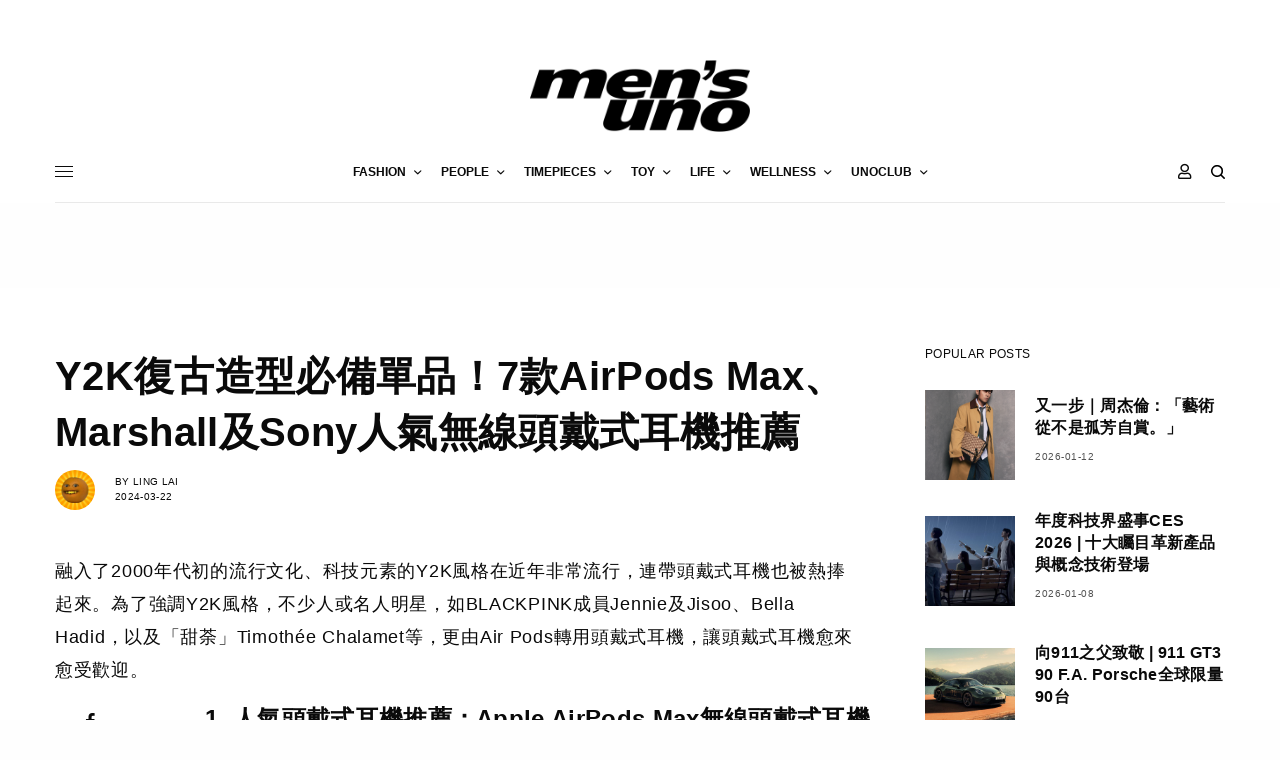

--- FILE ---
content_type: text/html; charset=utf-8
request_url: https://www.google.com/recaptcha/api2/aframe
body_size: 258
content:
<!DOCTYPE HTML><html><head><meta http-equiv="content-type" content="text/html; charset=UTF-8"></head><body><script nonce="tvILczwdiutlSP3-3AY32A">/** Anti-fraud and anti-abuse applications only. See google.com/recaptcha */ try{var clients={'sodar':'https://pagead2.googlesyndication.com/pagead/sodar?'};window.addEventListener("message",function(a){try{if(a.source===window.parent){var b=JSON.parse(a.data);var c=clients[b['id']];if(c){var d=document.createElement('img');d.src=c+b['params']+'&rc='+(localStorage.getItem("rc::a")?sessionStorage.getItem("rc::b"):"");window.document.body.appendChild(d);sessionStorage.setItem("rc::e",parseInt(sessionStorage.getItem("rc::e")||0)+1);localStorage.setItem("rc::h",'1768458944877');}}}catch(b){}});window.parent.postMessage("_grecaptcha_ready", "*");}catch(b){}</script></body></html>

--- FILE ---
content_type: application/javascript
request_url: https://mensuno.hk/wp-content/plugins/advanced-iframe/js/ai.min.js?ver=155923
body_size: 18225
content:
/** Advanced iframe free/pro functions v. Created: 2024-08-29 08:17:03 */
/**
 *  Advanced iframe pro functions v2021.6
*/
/* jslint devel: true, unused: false */
/* globals ai_show_id_only:false, aiIsIe8: false, aiChangeUrl: false, aiResizeIframeHeightId: false, aiShowIframeId: false, findAndReplaceDOMText: false, aiShowDebug: false */

var aiEnableCookie=false;
var aiId='';
var aiExtraSpace = 0;
var aiAccTime = 0;
var aiOnloadEventsCounter = 0;

var aiCallbackExists = typeof aiReadyCallbacks !== 'undefined' && aiReadyCallbacks instanceof Array;
var aiReadyCallbacks = aiCallbackExists ? aiReadyCallbacks : [];


/**
* The debug messages are enabled if you enable the debug console.
*/
function aiDebugExtended(message) {
  if (typeof aiShowDebug !== 'undefined' && aiShowDebug) {
    if (console && console.log) {
      console.log("Advanced iframe: " + message);
    }
  }
}

/**
 *  This function resizes the iframe after loading to the height
 *  of then content of the iframe.
 *
 *  The extra space is not stored in the cookie! The height would
 *  be added every time otherwise and the iframe would grow,
 */
function aiResizeIframe(obj, resizeWidth, resizeMinHeight) {
  aiDebugExtended("aiResizeIframe");
  try {
    if (obj.contentWindow.location.href === 'about:blank') {
        return;
    }
    if (obj.contentWindow.document.body != null) {
      var oldScrollposition = jQuery(window).scrollTop();
      obj.style.marginTop = 0; 
	  obj.style.marginBottom = 0;
      obj.height = Number(resizeMinHeight); // set to 1 because otherwise the iframe does never get smaller.
      obj.style.height = Number(resizeMinHeight) + 'px';
      var newheight = aiGetIframeHeight(obj);
	  aiDebugExtended("aiResizeIframe - newheight: " + newheight);
      obj.height = newheight;
      obj.style.height = newheight + 'px';

       // set the height of the zoom div
      if (jQuery('#ai-zoom-div-' + obj.id).length !== 0) {
         var zoom = window['zoom_' + obj.id];
         jQuery('#ai-zoom-div-' + obj.id).css('height', newheight * zoom);
      }

      if (aiEnableCookie && aiExtraSpace === 0 ) {
          aiWriteCookie(newheight);
      }
      var hash = aiGetIframeHash(obj.contentWindow.location.href);
      if (hash !== -1) {
		  var iframeId = '#'+ obj.id;
          try {
              var hashposition = jQuery(iframeId).contents().find('#'+ hash);
              if (hashposition.length !== 0) {
                var hashpositionTop = hashposition.offset().top;
                oldScrollposition = Math.round(jQuery(iframeId).offset().top + hashpositionTop);
              }
          } catch(e) {
              // in case of an invalid hash it is ignored. 
          }
      }
	  setTimeout(function() {
           jQuery("html,body").scrollTop(oldScrollposition);
      }, 50);   

      if (resizeWidth === 'true') {
        var newWidth = aiGetIframeWidth(obj);
        obj.width = newWidth;
        obj.style.width = newWidth + 'px';
      }
      var fCallback = window['resizeCallback' + obj.id];
      fCallback();
      // fires the onload event again if iframes are wrapped
      if (window.frameElement != null) {
        parent.jQuery('iframe').trigger('onload');
      }
    } else {
      // body is not loaded yet - we wait 100 ms.
      setTimeout(function() { aiResizeIframe(obj, resizeWidth); },100);
    }
  } catch(e) {
    if (console && console.error) {
      console.error('Advanced iframe configuration error: You have enabled the resize of the iframe for pages on the same domain. But you use an iframe page on a different domain. You need to use the external workaround like described in the settings. Also check the next log. There the browser message for this error is displayed.');
      console.log(e);
    }
  }
}

/**
 * returns the position of a #hash in the iframe or -1 if none was found.
 */
 
function aiGetIframeHash(url) {
    var hash = url.split('#')[1];
    return (hash) ? hash : '-1';
}

/**
 *  Get the iframe height
 */
function aiGetIframeHeight(obj) {
      var bodyHeight = Math.max(obj.contentWindow.document.body.scrollHeight,
       obj.contentWindow.document.body.offsetHeight,
       obj.contentWindow.document.documentElement.scrollHeight,
       obj.contentWindow.document.documentElement.offsetHeight);
       var newheight = bodyHeight + aiExtraSpace;
       return newheight;
}

/**
 *  Get the iframe width
 */
function aiGetIframeWidth(obj) {
    var oldWidth =  obj.width;
    obj.width = 1; // set to 1 because otherwise I don't get the minimum width
    obj.style.width = '1px';
    var bodyWidth = Math.max(obj.contentWindow.document.body.scrollWidth,
          obj.contentWindow.document.body.offsetWidth,
          obj.contentWindow.document.documentElement.scrollWidth,
          obj.contentWindow.document.documentElement.offsetWidth);
    if (bodyWidth !== 1) { // avoid that fully responsive sites do not get displayed at all.
      obj.width = bodyWidth;
      obj.style.width = bodyWidth + 'px';
    } else {
      obj.width = oldWidth;
      obj.style.width = oldWidth + 'px';
    }
    return bodyWidth;
}

/**
 *  Get the current width of the iframe inside the parent.
 */
function aiGetParentIframeWidth(obj) {
    if (obj != null && jQuery('#' + obj.id).length !== 0) {
        return jQuery('#' + obj.id).width();
    } else {
        return -1;
    }
}


/**
 *  Resizes an iframe to a given height.
 *  this is used for xss enabled iframes.
 *  Please read the documentation!
 */
function aiResizeIframeHeightById(id, nHeight) {
  aiDebugExtended("aiResizeIframeHeightById - id: " + id + ", nHeight: " + nHeight);
  try {
    var fCallback = window['resizeCallback' + id];
    fCallback();
    var height = parseInt(nHeight,10) + aiExtraSpace;
    var iframe = document.getElementById(id);
	var oldScrollposition = jQuery(document).scrollTop();
    iframe.height = height;
    iframe.style.height = height + 'px';
    jQuery("html,body").scrollTop(oldScrollposition); 
    if (aiEnableCookie && aiExtraSpace === 0) {
      aiWriteCookie(height);
    }
    // send the new height to the parent if it is a wrapped call
    var parentResizeCall = window['aiExecuteWorkaround_' + id];
    if (parentResizeCall != null) {
      parentResizeCall();
    }
  }  catch(e) {
    if (console && console.error) {
      console.error('Advanced iframe configuration error: The id of the parent and the external workaround are different! Check your settings.');
      console.log(e);
    }
  }
}


/**
 * Scrolls the parent window to the top.
 * This is e.g. wanted when you have a link in the iframe and you want that the
 * page starts at the top and not that only the iframe changes.
 *
 * Sometimes are 2 onload events after another. To prevent that this causes 
 * a jump to the top a delay of 1 sec is used for the increase of the counter.
 */
function aiScrollToTop(id, position) {
   aiDebugExtended("aiScrollToTop - id: " + id + ", position: " + position);
  
  if (aiOnloadEventsCounter > 0) {
	  var posTop = 0;
	  if (position === 'iframe') {
		posTop = jQuery('#' + id).offset().top;
	  }
	  setTimeout(function() {
		 aiDebugExtended("aiScrollToTop - posTop: " + posTop);   
		window.scrollTo(0, posTop);
	  }, 100);   
  }
  setTimeout(function() {
    aiOnloadEventsCounter++;
  }, 1000);  
}

/**
 * Writes the last height to the cookie.
 */
function aiWriteCookie(height) {
  var cookieName = 'ai-last-height';
  if (aiId !== '') {
    cookieName =  cookieName + '-' + aiId ;
  }
  var cookieStr = cookieName + '=' + height;
  document.cookie=cookieStr;
}

/**
 * Reads the cookie and preset the height of the iframe
 */
function aiUseCookie() {
  var cookieName = 'ai-last-height';
  if (aiId !== '') {
    cookieName = cookieName + '-' + aiId ;
  }
  var allcookies = document.cookie;
  // Get all the cookies pairs in an array
  var cookiearray  = allcookies.split(';');
  // Now take key value pair out of this array
  for (var i = 0; i < cookiearray.length; i++) {
    var name = cookiearray[i].split('=')[0];
    var value = cookiearray[i].split('=')[1];
    // cookie does exist and has a numeric value
    if (name === cookieName && value !== null && aiIsNumeric(value)) {
       var iframe = document.getElementById(aiId);
       iframe.height = parseInt(value,10);
       iframe.style.height = value + 'px';
    }
  }
}

/**
 *  check if we have a numeric input
 */
function aiIsNumeric(input){
    return !isNaN(input);
}

/**
* Disable the additional_height input field
*/
function aiDisableHeight() {
  jQuery('#additional_height').attr('readonly','readonly');
  jQuery('#additional_height').val('0');
}

/**
* Enable the additional_height input field
*/
function aiEnableHeight() {
  jQuery('#additional_height').removeAttr('readonly');
}

/**
 * Removes all elements from an iframe except the given one
 *
 * @param iframeId id of the iframe
 * @param showElement the id, class (jQuery syntax) of the element that should be displayed.
 */
function aiShowElementOnly( iframeId, showElement ) {
  aiDebugExtended("aiShowElementOnly");
  try {
    var iframe = jQuery(iframeId).contents().find('body');
    var selectedBox = iframe.find(showElement).clone(true,true);
    iframe.find('*').not(jQuery('script')).remove();
    iframe.prepend(selectedBox);
  }  catch(e) {
    if (console && console.error) {
      console.error('Advanced iframe configuration error: You have enabled to show only one element of the iframe for pages on the same domain. But you use an iframe page on a different domain. You need to use the pro version of the external workaround like described in the settings. Also check the next log. There the browser message for this error is displayed.');
      console.log(e);
    }
  }
}

function aiCheckIfValidTarget(evt, elements) {
  var targ;
  if (!evt) {
    evt = window.event;
  }
  if (evt.target) {
    targ = evt.target;
  } else if (evt.srcElement) {
    targ = evt.srcElement;
  }
  if (targ.nodeType === 3) {
    targ = targ.parentNode;
  }

  var parts = elements.split(',');
  // check each part if we have a match...
  for (var i=0; i< parts.length; ++i) {
    var selectorArray = parts[i].split(':');
    if (selectorArray[0].toLowerCase() === targ.nodeName.toLowerCase()) {
      if (selectorArray.length > 1) {
           if (targ.id.toLowerCase().indexOf(selectorArray[1].toLowerCase()) !== -1) {
               return true;
           }
      } else {
        return true;
      }
    }
  }
  return false;
}

function aiOpenSelectorWindow (url) {
   aiDebugExtended("aiOpenSelectorWindow");
   var localWidth =  jQuery('#width').val();
   var localHeight = jQuery('#ai-height-0').val();

   if (localWidth.indexOf('%') >= 0 || Number(localWidth) < 900) {
       localWidth = 900;
   }
   localWidth = Number(localWidth) + 40;
   if ( localWidth > (screen.width)) {
       localWidth = screen.width;
   }
   if (localHeight.indexOf('%') >= 0) {
       localHeight = screen.height;
   } else {
        localHeight =  Number(localHeight) + 480;
   }
   if ( localHeight > (screen.height-50)) {
       localHeight = screen.height-50;
   }
   var options = 'width='+localWidth+',height='+localHeight+',left=0,top=0,resizable=1,scrollbars=1';
   var popup_window = window.open(url, '', options);
   popup_window.focus();
}

function aiDisableAiResizeOptions(value) {
  jQuery('#onload_resize_delay').prop('readonly',value);
  jQuery('input[id=store_height_in_cookie1]:radio, input[id=store_height_in_cookie2]:radio').attr('disabled',value);
  jQuery('#additional_height').prop('readonly', value);
  jQuery('input[id=onload_resize_width1]:radio, input[id=onload_resize_width2]:radio').attr('disabled',value);
  jQuery('#resize_on_click').prop('readonly', value);
  jQuery('#resize_on_click_elements').prop('readonly', value);
  jQuery('#resize_on_ajax').prop('readonly', value);
  jQuery('input[id=resize_on_ajax_jquery1]:radio, input[id=resize_on_ajax_jquery2]:radio').attr('disabled',value);
  
  var selector = '#onload_resize_delay, #store_height_in_cookie1, #additional_height, #onload_resize_width1, ';
  selector += '#resize_on_click, #resize_on_click_elements, #resize_on_ajax, #resize_on_ajax_jquery1';
  aiDisableTextSection(value, selector);
}

function aiDisablePartOfIframeOptions(value) {
  jQuery('#show_part_of_iframe_x').prop('readonly',value);
  jQuery('#show_part_of_iframe_y').prop('readonly',value);
  jQuery('#show_part_of_iframe_height').prop('readonly',value);
  jQuery('#show_part_of_iframe_width').prop('readonly',value);
  jQuery('input[id=show_part_of_iframe_allow_scrollbar_horizontal1]:radio, input[id=show_part_of_iframe_allow_scrollbar_horizontal2]:radio').attr('disabled',value);
  jQuery('input[id=show_part_of_iframe_allow_scrollbar_vertical1]:radio, input[id=show_part_of_iframe_allow_scrollbar_vertical2]:radio').attr('disabled',value);
  jQuery('#show_part_of_iframe_next_viewports').prop('readonly',value);
  jQuery('input[id=show_part_of_iframe_next_viewports_loop1]:radio, input[id=show_part_of_iframe_next_viewports_loop2]:radio').attr('disabled',value);
  jQuery('#show_part_of_iframe_new_window').prop('readonly',value);
  jQuery('#show_part_of_iframe_new_url').prop('readonly',value);
  jQuery('input[id=show_part_of_iframe_next_viewports_hide1]:radio, input[id=show_part_of_iframe_next_viewports_hide2]:radio').attr('disabled',value);
  jQuery('#show_part_of_iframe_style').prop('readonly',value);
  jQuery('input[id=show_part_of_iframe_zoom1]:radio, input[id=show_part_of_iframe_zoom2]:radio, input[id=show_part_of_iframe_zoom3]:radio').attr('disabled',value);
  jQuery('.media-query-input').prop('readonly',value);
 
 
  var selector = '#show_part_of_iframe_x, #show_part_of_iframe_y, #show_part_of_iframe_height, #show_part_of_iframe_width, ';
  selector += '#show_part_of_iframe_allow_scrollbar_horizontal1, #show_part_of_iframe_next_viewports, #show_part_of_iframe_next_viewports_loop1, ';
  selector += '#show_part_of_iframe_new_window, #show_part_of_iframe_new_url, #show_part_of_iframe_next_viewports_hide1, #show_part_of_iframe_style, ';
  selector += '#show_part_of_iframe_zoom1, #show_part_of_iframe_allow_scrollbar_vertical1, #add-media-query-show_part_of_iframe_media_query';
  aiDisableTextSection(value, selector);
  
  if (value) {
      jQuery('#add-media-query-show_part_of_iframe_media_query').hide();
	  jQuery('.ai-delete').hide();
  } else {
	  jQuery('#add-media-query-show_part_of_iframe_media_query').show();
	  jQuery('.ai-delete').show();
  }
  
}

function aiDisableLazyLoadOptions(value) {
  jQuery('#enable_lazy_load_threshold').prop('readonly', value);
  jQuery('#enable_lazy_load_fadetime').prop('readonly', value);
  jQuery('input[id=enable_lazy_load_reserve_space1]:radio, input[id=enable_lazy_load_reserve_space2]:radio').attr('disabled',value);
  jQuery('input[id=enable_lazy_load_manual1]:radio, input[id=enable_lazy_load_manual2]:radio, input[id=enable_lazy_load_manual3]:radio').attr('disabled',value);
   
  var selector = '#enable_lazy_load_threshold, #enable_lazy_load_fadetime, #enable_lazy_load_reserve_space1, #enable_lazy_load_manual1';
  aiDisableTextSection(value, selector);
  }

function aiDisableIframeAsLayerOptions(value) {
  jQuery('input[id=show_iframe_as_layer_full]:radio').attr('disabled',value);
  jQuery('#show_iframe_as_layer_header_file').prop('readonly', value);
  jQuery('#show_iframe_as_layer_header_height').prop('readonly', value);
  jQuery('#show_iframe_as_layer_autoclick_delay').prop('readonly', value);
  jQuery('#show_iframe_as_layer_autoclick_hide_time').prop('readonly', value);
  jQuery('input[id=show_iframe_as_layer_header_position1]:radio, input[id=show_iframe_as_layer_header_position2]:radio').attr('disabled',value);
  jQuery('input[id=show_iframe_as_layer_full1]:radio, input[id=show_iframe_as_layer_full2]:radio, input[id=show_iframe_as_layer_full3]:radio').attr('disabled',value);
  jQuery('input[id=show_iframe_as_layer_keep_content1]:radio, input[id=show_iframe_as_layer_keep_content2]:radio').attr('disabled',value);

  var selector = '#show_iframe_as_layer_full, #show_iframe_as_layer_header_file, #show_iframe_as_layer_header_height, ';
  selector += '#show_iframe_as_layer_header_position1, #show_iframe_as_layer_full1, #show_iframe_as_layer_keep_content1, ';
  selector += '#show_iframe_as_layer_autoclick_delay, #show_iframe_as_layer_autoclick_hide_time';
    
  aiDisableTextSection(value, selector);
 
}

function aiDisableAddParamOptions(value) {
	jQuery('input[id=add_iframe_url_as_param_direct1]:radio, input[id=add_iframe_url_as_param_direct2]:radio').attr('disabled',value);
	jQuery('#add_iframe_url_as_param_prefix').prop('readonly',value);
    var selector = '#add_iframe_url_as_param_prefix, #add_iframe_url_as_param_direct1';
    aiDisableTextSection(value, selector);
}

function aiDisableTextSection(value, selector) {
	if (value) {
        jQuery(selector).closest('tr').addClass('disabled');
    } else {
	    jQuery(selector).closest('tr').removeClass('disabled');
    }
}

var aiInstance;

/**
 *  This function initializes all checks that are done by Javascript
 *  on the admin page like enabling disabling fields...
 */
function aiInitAdminConfiguration(isPro, acc_type) {
    // enable checkbox of onload_resize_delay and if resize is set to true external workaround is set to false
    if (jQuery('input[type=radio][name=onload_resize]:checked').val() === 'false') {
        aiDisableAiResizeOptions(true);
    }
    jQuery('input[type=radio][name=onload_resize]').click( function(){
    if (jQuery(this).val() === 'true') {
           jQuery('input:radio[name=enable_external_height_workaround]')[1].checked = true; // set to external!
           aiDisableAiResizeOptions(false);
        } else {
           jQuery('#onload_resize_delay').val('');
           aiDisableAiResizeOptions(true);

        }
    });

    // if external workaround is set to to true resize on load is set to false and the
    // onload_resize_delay is made readonly
    jQuery('input[type=radio][name=enable_external_height_workaround]').click( function(){
    if (jQuery(this).val() === 'true') {
           jQuery('input:radio[name=onload_resize]')[1].checked = true;
           jQuery('#onload_resize_delay').val('');
           aiDisableAiResizeOptions(true);
        }
    });

    // Show only a part of the iframe enable/disable
     if (jQuery('input[type=radio][name=show_part_of_iframe]:checked').val() === 'false') {
        aiDisablePartOfIframeOptions(true);
     }
      jQuery('input[type=radio][name=show_part_of_iframe]').click( function(){
    if (jQuery(this).val() === 'false') {
          aiDisablePartOfIframeOptions(true);
        } else {
          aiDisablePartOfIframeOptions(false);
        }
    });

    // show_iframe_as_layer enable/disable
     if (jQuery('input[type=radio][name=show_iframe_as_layer]:checked').val() === 'false') {
        aiDisableIframeAsLayerOptions(true);
     }
      jQuery('input[type=radio][name=show_iframe_as_layer]').click( function(){
    if (jQuery(this).val() === 'false') {
          aiDisableIframeAsLayerOptions(true);
        } else {
          aiDisableIframeAsLayerOptions(false);
        }
    });

    // if expert mode
    if (jQuery('input[type=radio][name=expert_mode]:checked').val() === 'true') {
      jQuery('.description').css('display','none');
      jQuery('table.form-table th').css('cursor','pointer');
      jQuery('table.form-table th').css('padding-top','8px').css('padding-bottom','2px');
      jQuery('table.form-table td').css('padding-top','5px').css('padding-bottom','5px');
      jQuery('table.form-table th').click(function() {
           jQuery('.description').css('display','none');
           jQuery('.description', jQuery(this).parent()).css('display','block');
        });
    }
    jQuery('input[type=radio][name=expert_mode]').click( function(){
      if (jQuery(this).val() === 'false') {
        jQuery('.description').css('display','block');
        jQuery('table.form-table th').css('cursor','auto');
        jQuery('table.form-table th').off('click');
        jQuery('table.form-table th').css('padding-top','20px').css('padding-bottom','20px');
        jQuery('table.form-table td').css('padding-top','15px').css('padding-bottom','15px');
      } else {
        jQuery('.description').css('display','none');
        jQuery('table.form-table th').css('cursor','pointer');
        jQuery('table.form-table th').css('padding-top','8px').css('padding-bottom','2px');
        jQuery('table.form-table td').css('padding-top','5px').css('padding-bottom','5px');
        jQuery('table.form-table th').click(function() {
           jQuery('.description').css('display','none');
           jQuery('.description', jQuery(this).parent()).css('display','block');
        });
      }
    });


     jQuery('#accordion').find('h1').click(function(){
         jQuery(this).next().slideToggle(aiAccTime);
     }).next().hide();

     jQuery('#accordion').find('a').click(function(){
         var hash = jQuery(this).prop('hash');
         var hash_only = '#h1-' + hash.substring(1);
         jQuery(hash_only).next().show();
         location.hash = hash_only;
     });

    // lazy load
    if (jQuery('input[type=radio][name=enable_lazy_load_manual]:checked').val() === 'false') {
        jQuery('#enable_lazy_load_manual_element').prop('readonly',true);
    }

    jQuery('input[type=radio][name=enable_lazy_load_manual]').click( function(){
    if (jQuery(this).val() === 'false' || jQuery(this).val() === 'auto') {
           jQuery('#enable_lazy_load_manual_element').prop('readonly',true);
        } else {
           jQuery('#enable_lazy_load_manual_element').prop('readonly',false);
        }
    });
	
	// add_iframe_url_as_param
	if (jQuery('input[type=radio][name=add_iframe_url_as_param]:checked').val() === 'false') {
        aiDisableAddParamOptions(true);
    }
	jQuery('input[type=radio][name=add_iframe_url_as_param]').click( function(){
        aiDisableAddParamOptions(jQuery(this).val() === 'false');
    });
	
    if (jQuery('input[type=radio][name=enable_lazy_load]:checked').val() === 'false') {
        aiDisableLazyLoadOptions(true);
        jQuery('#enable_lazy_load_manual_element').prop('readonly',true);
    }

    jQuery('input[type=radio][name=enable_lazy_load]').click( function(){
    if (jQuery(this).val() === 'false') {
           aiDisableLazyLoadOptions(true);
           jQuery('#enable_lazy_load_manual_element').prop('readonly',true);
        } else {
           aiDisableLazyLoadOptions(false);
           if (jQuery('input[type=radio][name=enable_lazy_load_manual]:checked').val() === 'false' ||
               jQuery('input[type=radio][name=enable_lazy_load_manual]:checked').val() === 'auto' ) {
             jQuery('#enable_lazy_load_manual_element').prop('readonly',true);
           } else {
             jQuery('#enable_lazy_load_manual_element').prop('readonly', false);
           }
        }
    });

    jQuery('.confirmation').on('click', function () {
        return confirm('Are you sure? Selecting OK will set all settings to the default.');
    });

     jQuery('a.post').click(function(e) {
          e.stopPropagation();
          e.preventDefault();
          var href = this.href;
          var parts = href.split('?');
          var url = parts[0];
          var params = parts[1].split('&');
          var pp, inputs = '';
          url += '?' + params[0];
          for(var i = 1, n = params.length; i < n; i++) {
              pp = params[i].split('=');
              inputs += '<input type="hidden" name="' + pp[0] + '" value="' + pp[1] + '" />';
          }
          jQuery('body').append('<form action="'+url+'" method="post" id="poster">'+inputs+'</form>');
          jQuery('#poster').submit();
      });

      jQuery('.ai-input-search').keyup(function(e) {
           var searchTerm = jQuery('input.ai-input-search').val().toLowerCase();
           aiSettingsSearch(searchTerm, acc_type);
      });
       jQuery('.ai-input-search').on('click', function(e) {
           setTimeout(function() {
           var searchTerm = jQuery('input.ai-input-search').val().toLowerCase();
           aiSettingsSearch(searchTerm, acc_type);
           }, 100);
      });

      jQuery(document).on( 'click', '.nav-tab-wrapper a', function() {
        var current_tab = jQuery(this).attr('id');
        jQuery('section').hide();
        jQuery('section.' + current_tab ).show();
        jQuery('#current_tab').val(current_tab.substr(4,1));
        jQuery('.nav-tab').removeClass('nav-tab-active');
        jQuery(this).addClass('nav-tab-active');
        jQuery(this).blur();
		
        return false;
      });

      // set the links between tabs and open the right one at the right section.
        jQuery(document).on( 'click', 'a#external-workaround-link', function() {
          jQuery('.external-workaround').click();
          location.hash = 'tab_3';
		  // no flash
		  aiShowHeader('tab_3');
          return false;
        });
        jQuery(document).on( 'click', 'a#resize-same-link', function() {
          jQuery('.advanced-settings-tab').click();
		  jQuery('#id-advanced-resize').removeClass('closed');
          location.hash = 'id-advanced-resize';
		  // no flash
          aiShowHeader('id-advanced-resize');  
          return false;
        });
         jQuery(document).on( 'click', 'a.jquery-help-link', function() {
          jQuery('.help-tab').click();
		  jQuery('#id-help-jquery').removeClass('closed');
          jQuery('#jquery-help').show();
          location.hash = 'id-help-jquery';
		  // no flash
		  aiShowHeader('id-help-jquery');
		  return false;
        });
        jQuery(document).on( 'click', 'a#browser-detection-link', function() {
          jQuery('.help-tab').click();
		  jQuery('#id-help-browser').removeClass('closed');
          jQuery('#browser-help').show();
          location.hash = 'id-help-browser';
		  // no flash
          aiShowHeader('id-help-browser');
          return false;
        });
        jQuery(document).on( 'click', 'a.howto-id-link', function() {
          jQuery('.help-tab').click();
		  jQuery('#id-help-id').removeClass('closed');
          location.hash = 'id-help-id';
		  // no flash
          aiShowHeader('id-help-id');
          return false;
        });
        jQuery(document).on( 'click', '.modifycontent-link', function() {
          jQuery('.advanced-settings-tab').click();
		  jQuery('#id-advanced-modify-iframe').removeClass('closed');
          location.hash = 'id-advanced-modify-iframe';
           aiShowHeader('id-advanced-modify-iframe', 'tr-' + jQuery(this).data('detail'));   
          return false;
        });
		
        jQuery(document).on( 'click', '.id-modify-css-iframe-link', function() {
          jQuery('.advanced-settings-tab').click();
		  jQuery('#id-advanced-modify-iframe').removeClass('closed');
          location.hash = 'id-modify-css-iframe';
           aiShowHeader('id-advanced-modify-iframe', 'tr-' + jQuery(this).data('detail'));   
          return false;
        });
		
		 jQuery(document).on( 'click', '.modify-target', function() {
          jQuery('.advanced-settings-tab').click();
		  jQuery('#id-advanced-modify-iframe').removeClass('closed');
          location.hash = 'id-modify-target';
          aiShowHeader('id-advanced-modify-iframe', 'tr-' + jQuery(this).data('detail'));  
          return false;
        });

         jQuery(document).on( 'click', 'a.link-external-domain', function() {     
          jQuery('#id-external-different').removeClass('closed');
		  location.hash = '#id-external-different';
		  // no flash - 'id-external-different'
		  aiShowHeader('id-external-different');
          return false;
        });
		jQuery(document).on( 'click', 'a.link-id-external-ai-config-post', function() {
          jQuery('#id-external-ai-config-post').removeClass('closed');
		  location.hash = '#id-external-ai-config-post';  
		  aiShowHeader('id-external-ai-config-post', 'tr-use_post_message');
          return false;
        });
		jQuery(document).on( 'click', 'a.link-id-external-ai-overview', function() {
          jQuery('#id-external-ai-overview').removeClass('closed');
		  location.hash = '#id-external-ai-overview';
		  aiShowHeader('id-external-ai-overview', 'id-external-ai-overview');
          return false;
        });
		jQuery(document).on( 'click', 'a.post-message-help-link', function() {
          jQuery('.help-tab').click();
          jQuery('#id-help-communication').removeClass('closed');
		  location.hash = '#id-help-communication';
          aiShowHeader('id-help-communication','id-help-communication');
          return false;
        });
		
		jQuery(document).on( 'click', 'a.enable-admin', function() {
          jQuery('.options-tab').click();
		  jQuery('#id-options-display').removeClass('closed');
          location.hash = '#id-options-display';
          aiShowHeader('id-options-display', 'tr-demo');    
          return false;
        });
		
		jQuery(document).on( 'click', 'a.enter-registration', function() {
          jQuery('.options-tab').click();
		  jQuery('#id-options-display').removeClass('closed');
          location.hash = '#id-options-display';
          aiShowHeader('id-options-display', 'tr-demo');    
          return false;
        });
	
      jQuery(document).on( 'click', 'a#user-help-link', function() {
          jQuery('#user-help').css('display', 'block');
          return false;
      });
      jQuery(document).on( 'click', 'a#user-meta-link', function() {
          jQuery('#meta-help').css('display', 'block');
          return false;
      });

      jQuery(document).on( 'click', '#ai-selector-help-link', function() {
          jQuery('#ai-selector-help').slideDown(1000);
          return false;
        });

      jQuery(document).on( 'click', '.ai-selector-help-link-move', function() {
          jQuery('#ai-selector-help').show('slow');
		  location.hash = '#ai-selector-help-link';
          // no flash
		  aiShowHeader('ai-selector-help-link');   
          return false;
        });

      jQuery('#ai_form').submit(function() {
        aiSetScrollposition();
      });
			
	// Close postboxes that should be closed.
	jQuery('.if-js-closed').removeClass('if-js-closed').addClass('closed');
	// Postboxes setup.
	if (typeof postboxes !== 'undefined') {
		postboxes.add_postbox_toggles('toplevel_page_advanced-iframe');
	}
 	
	jQuery('.ai-spinner').css('display','none');
	jQuery("#" + acc_type).next().show();
	
	jQuery(document).on( 'click', '#test-pro-admin.is-permanent-closable button', function() {
	  closeInfoPermanent('test-pro-admin');
    });
	
	jQuery(document).on( 'click', '#show-registration-message.is-permanent-closable button', function() {
	  closeInfoPermanent('show-registration-message');
    });

	jQuery(document).on( 'click', '#show-version-message.is-permanent-closable button', function() {
	  closeInfoPermanent('show-version-message');
    });	
	
	
	 jQuery(document).on( 'click', '.mq-breakpoint-height a', function(evt) {
	  jQuery(this).parent().remove();
	  aiUpdateHeightHiddenField('height');
	  evt.preventDefault();
	  return false;
	});
	
    jQuery(document).on( 'click', 'a#add-media-query-height', function(evt) {
	  // count existing elements
	  var nextNr =  jQuery(".mq-breakpoint-height").length + 1; 
	  jQuery(this).parent().append('<div id="breakpoint-row-height-'+nextNr+'" class="mq-breakpoint-height">' + 
	  '<input type="text" id="ai-height-' + nextNr + '" style="width:150px;margin-top:5px;"  onblur="aiCheckHeightNumber(this, \'height\');" placeholder="Insert height"/> &nbsp;Breakpoint: ' + 
	  '<input type="text" id="ai-breakpoint-height-' +nextNr + '" style="width:130px;" onblur="aiCheckHeightNumber(this, \'height\');" placeholder="Insert breakpoint"/>' +
	  '<a id="delete-media-query-'+nextNr+'" href="#" class="delete ai-delete">Delete</a>');  	   
	  evt.preventDefault();
	  return false;
	});
	
    jQuery(document).on( 'click', '.mq-breakpoint-show_part_of_iframe_media_query a', function(evt) {
	  jQuery(this).parent().remove();
	  aiUpdateHeightHiddenFieldMediaQuery('show_part_of_iframe_media_query');
	  evt.preventDefault();
	  return false;
	});
	
    jQuery(document).on( 'click', 'a#add-media-query-show_part_of_iframe_media_query', function(evt) {
	  // count existing elements
	  var nextNr =  jQuery(".mq-breakpoint-show_part_of_iframe_media_query").length + 1; 
	  jQuery(this).parent().append('<div id="breakpoint-row-show_part_of_iframe_media_query-'+nextNr+'" class="mq-breakpoint-show_part_of_iframe_media_query">' + 
	  'x: <input type="text" id="ai-x-show_part_of_iframe_media_query-' + nextNr + '" class="media-query-input" ' +
	  ' onblur="aiCheckHeightNumberMediaQuery(this, \'show_part_of_iframe_media_query\');" placeholder="x"/>' +
	  ' &nbsp;y: <input type="text" id="ai-y-show_part_of_iframe_media_query-' + nextNr + '" class="media-query-input" ' + 
	  ' onblur="aiCheckHeightNumberMediaQuery(this, \'show_part_of_iframe_media_query\');" placeholder="y"/>'+
	  ' &nbsp;w: <input type="text" id="ai-w-show_part_of_iframe_media_query-' + nextNr + '" class="media-query-input" ' + 
	  ' onblur="aiCheckHeightNumberMediaQuery(this, \'show_part_of_iframe_media_query\');" placeholder="width"/>'+
	  ' &nbsp;h: <input type="text" id="ai-h-show_part_of_iframe_media_query-' + nextNr + '" class="media-query-input" ' + 
	  ' onblur="aiCheckHeightNumberMediaQuery(this, \'show_part_of_iframe_media_query\');" placeholder="height"/>'+
	  ' &nbsp;iframe width: <input type="text" id="ai-i-show_part_of_iframe_media_query-' + nextNr + '" class="media-query-input" style="width:100px;" ' + 
	  ' onblur="aiCheckHeightNumberMediaQuery(this, \'show_part_of_iframe_media_query\');" placeholder="iframe width"/>'+
	  ' &nbsp;Breakpoint: <input type="text" id="ai-breakpoint-show_part_of_iframe_media_query-' +nextNr + '" class="media-query-input" style="width:130px;" ' + 
	  ' onblur="aiCheckHeightNumberMediaQuery(this, \'show_part_of_iframe_media_query\');" placeholder="Insert breakpoint"/>' + 
	  '<a id="delete-media-query-show_part_of_iframe_media_query-'+nextNr+'" href="#" class="delete ai-delete">Delete</a>');  	   
	  evt.preventDefault();
	  return false;
	});		
}

function aiCheckHeightNumber(element, id) {
	aiCheckInputNumber(element);
	aiUpdateHeightHiddenField(id);
}

function aiCheckHeightNumberMediaQuery(element, id) {
	aiCheckInputNumber(element);
	aiUpdateHeightHiddenFieldMediaQuery(id);
}


function aiUpdateHeightHiddenField(id) {
	var heightDefault = jQuery('#ai-'+id+'-0').val();
	var breakpoints = [];
	jQuery('.mq-breakpoint-'+id).each(function( index ) {
      
	   var heightChild = jQuery(this).children().eq(0).val();
	   var breakpointChild = jQuery(this).children().eq(1).val();
	   
	   if (heightChild !== '' && breakpointChild !== '') { 
		  breakpoints.push({
             heightChild: heightChild,
             breakpointChild: breakpointChild
         });
       }
    });
	
	// we sort to have higher breakpoints first. Because of css cascading styles order is important
	breakpoints.sort(function(a, b) { 
	    return b.breakpointChild - a.breakpointChild; 
	});

	let output = heightDefault; 
	breakpoints.forEach(function(element) { output += ',' + element.heightChild + '|' + element.breakpointChild; });
	jQuery('#'+id).val(output);
	const newVal = jQuery('#description-'+id).html().split('Shortcode attribute: ')[0];
	jQuery('#description-'+id).html(newVal + 'Shortcode attribute: ' + id + '="' + output + '"');
	
}

function aiUpdateHeightHiddenFieldMediaQuery(id) {
	var breakpoints = [];
	jQuery('.mq-breakpoint-'+id).each(function( index ) {
      
	   var mediaX = jQuery(this).children().eq(0).val();
	   var mediaY = jQuery(this).children().eq(1).val();
	   var mediaW = jQuery(this).children().eq(2).val();
	   var mediaH = jQuery(this).children().eq(3).val(); 
	   var mediaIW = jQuery(this).children().eq(4).val(); 
	   var breakpointChild = jQuery(this).children().eq(5).val();
	   
	   if ((mediaX !== '' || mediaY !== '' || mediaW !== '' || mediaH !== '' || mediaIW !== '') &&
 	       breakpointChild !== '') { 
		   breakpoints.push({
             mediaX: mediaX,
			 mediaY: mediaY,
			 mediaW: mediaW,
			 mediaH: mediaH,
			 mediaIW: mediaIW,
             breakpointChild: breakpointChild
         });
       }
    });
	
	// we sort to have higher breakpoints first. Because of css cascading styles order is important
	breakpoints.sort(function(a, b) { 
	    return b.breakpointChild - a.breakpointChild; 
	});
	
	let output = '';
	breakpoints.forEach(function(element) { output += ',' + element.mediaX + '|' + element.mediaY + '|' + 
	element.mediaW + '|' + element.mediaH + '|' + element.mediaIW + '|' + element.breakpointChild });
	output = output.replace(/(^,)|(,$)/g, "");
	jQuery('#'+id).val(output);
	// update description
	const newVal = jQuery('#description-'+id).html().split('Shortcode attribute: ')[0];
	jQuery('#description-'+id).html(newVal + 'Shortcode attribute: ' + id + '="' + output + '"');
}

		   
function aiSettingsSearch(searchTerm, accType) {
 var found = 0;

 if (searchTerm !== '') {
   jQuery('#ai p').not('.form-table p').hide();
   jQuery('#ai ul').not('.form-table ul').hide();
   jQuery('#ai ol').not('.form-table ol').hide();
   if (accType !== 'false') {
     jQuery('#ai h1').not('.show-always').hide();
     jQuery('#ai #accordion').attr('id','acc');
     jQuery('#ai #acc > div').show();
     jQuery('#ai #spacer-div').show();
   }
   jQuery('#ai h2,#ai .icon_ai,#ai h3,#ai h4').not('.show-always').hide();
   jQuery('#ai .form-table').addClass('ai-remove-margin');
   jQuery('#ai hr, .signup_account_container, .config-file-block').hide();
   jQuery('#ai .hide-always').hide();
   jQuery('#ai .hide-search').hide();
   jQuery('#ai .postbox-container').not('.show-always').hide();
 } else {
   jQuery('#ai p').not('.form-table p').show();
   jQuery('#ai section .ai-anchor').show();
   jQuery('#ai ul').not('.form-table ul').show();
   jQuery('#ai ol').not('.form-table ol').show();
   if (accType !== 'false') {
     jQuery('#ai h1').not('.show-always').show();
     jQuery('#ai #acc').attr('id','accordion');
     jQuery('#ai #accordion > div').hide();
     jQuery('#ai #spacer-div').hide();
   }
   jQuery('#ai h2,#ai .icon_ai,#ai h3,#ai h4').not('.show-always').show();
   jQuery('#ai .form-table').removeClass('ai-remove-margin');
   jQuery('#ai hr, .signup_account_container, .config-file-block').show();
   jQuery('#ai .sub-domain-container').show();
   jQuery('#ai .hide-search').show();
   jQuery('#ai .hide-always').hide();
   jQuery('#ai .postbox-container').show();
   
   setTimeout(function() {
       jQuery('#ai .postbox-container .closed .inside').css('display', '');
   }, 5);   
   
 }

 jQuery('#ai .mark-tab-header').removeClass('mark-tab-header');

 var firstHit = '';

 // check the search.
  jQuery('#ai tr').each(function() {
    var $this = jQuery(this);
    var valueLabel = $this.find('th').text();
    var valueDescription = $this.find('p.description').text();

    valueLabel = (valueLabel !== undefined) ?  valueLabel.toLowerCase() : 'XXXXXXX';
    valueDescription = (valueDescription !== undefined) ?  valueDescription.toLowerCase() : 'XXXXXXX';

    if (valueLabel.indexOf(searchTerm) === -1 && valueDescription.indexOf(searchTerm) === -1) {
      $this.addClass('hide-setting');
    } else {
	  $this.closest('table').prevAll('h2:first').show();
	  $this.closest('.postbox-container').show();
	  $this.closest('.postbox-container').find('h2, .inside').show();
      $this.closest('table').prevAll('#ai .icon_ai:first').show();
      $this.closest('table').nextAll('p.button-submit:first').show();
      $this.removeClass('hide-setting');
      $this.closest('.hide-search').show();

      if (searchTerm.length > 2) {
        var headerId = $this.closest('section').attr('class');
        if (headerId !== undefined) {
            jQuery('#' + headerId).addClass('mark-tab-header');
            if (firstHit==='') {
              firstHit = headerId;
            }
        }
      }
      found++;
    }
  });
  if (found === 0) {
    jQuery('#ai-input-search-result').show();
    jQuery('#ai .mark-tab-header').removeClass('mark-tab-header');
  } else {
    jQuery('#ai-input-search-result').hide();
    // https://github.com/padolsey/findAndReplaceDOMText
    aiInstance && aiInstance.revert();
      if (searchTerm !== '' && searchTerm.length > 2) {
      var regex = RegExp(searchTerm, 'gi');
      aiInstance = findAndReplaceDOMText(document.getElementById('tab_wrapper'), {
        find: regex,
        wrap: 'em'
      });
    }
    jQuery('#' + firstHit).click();

  }
}


/**
 *  Resizes the iframe with a certain ratio.
 *  Width is read and the height is than calculated.
 */
function aiResizeIframeRatio(obj, ratio) {
   aiDebugExtended("aiResizeIframeRatio");
   var width = jQuery('#' + obj.id).width();
   var valueRatio = parseFloat(ratio.replace(',', '.'));
   var newHeight = Math.ceil(width * valueRatio);
   obj.height = newHeight;
   obj.style.height = newHeight + 'px';
}

/**
 * Generate a shortcode string from the current settings.
 */
function aiGenerateShortcode(isPro) {
    var output = '[advanced_iframe ';

    // default section
    if (jQuery('#securitykey').val() !=='') {
      output += 'securitykey="' + jQuery('#securitykey').val() + '" ';
    }
    output += 'use_shortcode_attributes_only="true" ';

    var include_html_val = jQuery('#include_html').val();
    var include_url_val = jQuery('#include_url').val();
    var document_domain_add = jQuery('#document_domain_add').val();

    if (include_html_val === undefined || (include_html_val === '' && include_url_val === ''))  {
        var src = jQuery('#src').val();
        if (src === '') {
           alert('Required url is missing.');
        } else {
           output += 'src="' + src + '" ';
        }

        output += aiGenerateTextShortcode('src_hide');
        output += aiGenerateTextShortcode('width');
        output += aiGenerateTextShortcode('height');
        output += aiGenerateRadioShortcode('scrolling','none');
        output += aiGenerateRadioShortcode('enable_ios_mobile_scolling','false');
        output += aiGenerateTextShortcode('marginwidth');
        output += aiGenerateTextShortcode('marginheight');
        output += aiGenerateTextShortcode('frameborder');
        output += aiGenerateRadioShortcode('transparency','true');
        output += aiGenerateTextShortcode('class');
        output += aiGenerateTextShortcode('style');
        output += aiGenerateTextShortcodeWithDefault('id', 'advanced_iframe');
        output += aiGenerateTextShortcode('name');
        output += aiGenerateRadioShortcode('allowfullscreen','false');
        output += aiGenerateTextShortcode('safari_fix_url');

        // advanced settings
        output += aiGenerateTextShortcode('url_forward_parameter');
        output += aiGenerateTextShortcode('map_parameter_to_url');
        output += aiGenerateRadioShortcode('add_iframe_url_as_param','false');
        output += aiGenerateTextShortcode('add_iframe_url_as_param_prefix');
		output += aiGenerateRadioShortcode('add_iframe_url_as_param_direct','false');

        output += aiGenerateRadioShortcode('onload_scroll_top','false');
        output += aiGenerateRadioShortcode('hide_page_until_loaded','false');
        output += aiGenerateRadioShortcode('show_iframe_loader','false');
        output += aiGenerateTextShortcode('hide_content_until_iframe_color');
        output += aiGenerateTextShortcode('iframe_zoom');
        output += aiGenerateRadioShortcode('iframe_zoom_ie8', 'false');
        output += aiGenerateRadioShortcode('use_zoom_absolute_fix', 'false');
        output += aiGenerateRadioShortcode('auto_zoom', 'false');
        output += aiGenerateTextShortcode('auto_zoom_by_ratio');

        output += aiGenerateRadioShortcode('enable_responsive_iframe','false');
        output += aiGenerateTextShortcode('iframe_height_ratio');


        output += aiGenerateRadioShortcode('enable_lazy_load','false');
        output += aiGenerateTextShortcodeWithDefault('enable_lazy_load_threshold','3000');
        output += aiGenerateRadioShortcode('enable_lazy_load_reserve_space','true');

        output += aiGenerateTextShortcode('enable_lazy_load_fadetime');
        output += aiGenerateRadioShortcode('enable_lazy_load_manual','false');
        output += aiGenerateRadioShortcode('enable_lazy_load_manual_element','false');
        output += aiGenerateTextShortcode('reload_interval');

        // modify the parent page
       output += aiGenerateTextShortcode('hide_elements');
       output += aiGenerateTextShortcode('content_id');
       output += aiGenerateTextShortcode('content_styles');
       output += aiGenerateTextShortcode('parent_content_css');
       output += aiGenerateRadioShortcode('add_css_class_parent','false');

       output += aiGenerateTextShortcode('change_parent_links_target');
       output += aiGenerateRadioShortcode('show_iframe_as_layer', 'false');
       output += aiGenerateRadioShortcode('show_iframe_as_layer_full', 'false');

       output += aiGenerateTextShortcode('show_iframe_as_layer_autoclick_delay');
       output += aiGenerateTextShortcode('show_iframe_as_layer_autoclick_hide_time');
       output += aiGenerateTextShortcode('show_iframe_as_layer_header_file');
       output += aiGenerateTextShortcodeWithDefault('show_iframe_as_layer_header_height','100');
       output += aiGenerateRadioShortcode('show_iframe_as_layer_header_position', 'top');
       output += aiGenerateRadioShortcode('show_iframe_as_layer_keep_content', 'true');

       // show only a part of the iframe
       var showPartOfIframe = aiGenerateRadioShortcode('show_part_of_iframe','false');
       output += showPartOfIframe;

       if (showPartOfIframe !== '') {
         output += aiGenerateTextShortcodeWithDefault('show_part_of_iframe_x',-1);
         output += aiGenerateTextShortcodeWithDefault('show_part_of_iframe_y',-1);
         output += aiGenerateTextShortcode('show_part_of_iframe_width');
         output += aiGenerateTextShortcode('show_part_of_iframe_height');
		 output += aiGenerateTextShortcode('show_part_of_iframe_media_query');
         output += aiGenerateRadioShortcode('show_part_of_iframe_allow_scrollbar_horizontal','false');
         output += aiGenerateRadioShortcode('show_part_of_iframe_allow_scrollbar_vertical','false');
         output += aiGenerateTextShortcode('show_part_of_iframe_style');
         output += aiGenerateRadioShortcode('show_part_of_iframe_zoom','false');

         output += aiGenerateTextShortcode('show_part_of_iframe_next_viewports');
         output += aiGenerateRadioShortcode('show_part_of_iframe_next_viewports_loop','false');
         output += aiGenerateTextShortcode('show_part_of_iframe_new_window');
         output += aiGenerateTextShortcode('show_part_of_iframe_new_url');
         output += aiGenerateRadioShortcode('show_part_of_iframe_next_viewports_hide','false');
       }
       output += aiGenerateTextShortcode('hide_part_of_iframe');
       // same domain
       output += aiGenerateRadioShortcode('add_css_class_iframe','false');
       output += aiGenerateTextShortcode('iframe_hide_elements');
       output += aiGenerateTextShortcode('onload_show_element_only');
       output += aiGenerateTextShortcode('iframe_content_id');
       output += aiGenerateTextShortcode('iframe_content_styles');
       output += aiGenerateTextShortcode('iframe_content_css');
       output += aiGenerateTextShortcode('change_iframe_links');
       output += aiGenerateTextShortcode('change_iframe_links_target');
       output += aiGenerateTextShortcode('change_iframe_links_href');
       
       // resize content height
       output += aiGenerateTextShortcode('onload');
       output += aiGenerateRadioShortcode('onload_resize','false');
       output += aiGenerateTextShortcode('onload_resize_delay');
       output += aiGenerateRadioShortcode('store_height_in_cookie','false');
       output += aiGenerateTextShortcode('additional_height');
       output += aiGenerateRadioShortcode('onload_resize_width','false');
       output += aiGenerateTextShortcode('resize_on_ajax');
       output += aiGenerateRadioShortcode('resize_on_ajax_jquery','true');
       output += aiGenerateTextShortcode('resize_on_click');
       output += aiGenerateTextShortcodeWithDefault('resize_on_click_elements','a');

       output += aiGenerateTextShortcode('resize_on_element_resize');
       output += aiGenerateTextShortcodeWithDefault('resize_on_element_resize_delay','250');

       // tabs
       output += aiGenerateTextShortcode('tab_hidden');
       output += aiGenerateTextShortcode('tab_visible');
       // cross domain ....
       output += aiGenerateRadioShortcode('add_document_domain','false');
       //
       if (document_domain_add === 'true') {
           output += aiGenerateTextShortcode('document_domain');
       }
       output += aiGenerateRadioShortcode('enable_external_height_workaround','external');
       output += aiGenerateRadioShortcode('hide_page_until_loaded_external','false');
       output += aiGenerateTextShortcode('pass_id_by_url');
	   output += aiGenerateRadioShortcode('multi_domain_enabled','true');
       if (isPro === 'true') {
           output += aiGenerateRadioShortcode('use_post_message','true');
	   } else {
		   output += aiGenerateRadioShortcode('use_post_message','false');
	   }
       // additional files
       output += aiGenerateTextShortcode('additional_css');
       output += aiGenerateTextShortcode('additional_js');
       output += aiGenerateTextShortcode('additional_js_file_iframe');
       output += aiGenerateTextShortcode('additional_css_file_iframe');
   } else { // include content directly
      if (include_html_val === '')  {
         output += aiGenerateTextShortcode('include_url');
         output += aiGenerateTextShortcode('include_content');
         output += aiGenerateTextShortcode('include_height');
         output += aiGenerateTextShortcode('include_fade');
         output += aiGenerateRadioShortcode('include_hide_page_until_loaded','false');
      } else {
         output += aiGenerateTextShortcode('include_html');
      }
   }
   // options
   output += aiGenerateRadioShortcode('debug_js','false');
   output = output.slice(0, -1);
   output += ']';
   jQuery('#gen-shortcode').html(output);
}

/**
 * Generate a text shortcode with default
 */
function aiGenerateTextShortcodeWithDefault(field, defaultValue) {
    var output = '';
    var value = jQuery('#' + field);
    var val = value.val();
    if (value.length > 0 && val !== '' && val !== defaultValue) {
        output = field + '="' + val + '" ';
    }
    return output;
}

/**
 * Generate a text shortcode if the value is not empty or != 0
 */
function aiGenerateTextShortcode(field) {
    var output = '';
    var value = jQuery('#' + field);
    var val = value.val();
    if (value.length > 0 && val !== '' && val !== '0') {
        output = field + '="' + val + '" ';
    }
    return output;
}

/**
 * Generate a radio shortcode with default
 */
function aiGenerateRadioShortcode(field, defaultValue) {
    var output = '';
    var value = jQuery('input:radio[name='+field+']:checked');
    var val = value.val();
    
	if (field === 'enable_ios_mobile_scolling') {
	    field = 'enable_ios_mobile_scrolling';
	}
	
	if (value.length > 0 && val !== defaultValue) {
        output += field + '="' + val + '" ';
    }
    return output;
}

/**
 * Add a css class to the parents to enable that the iframe parents
 * can be identified very easy. Is an is ist set ai-class-<id> is used.
 * Otherwise a-class-<number> with an increasing number is used.
 */
function aiAddCssClassAllParents(element) {
  var parents = jQuery(element).parentsUntil( 'html' );
  var ai_class= 'ai-class-';
  for(var i = 0; i < parents.length; i++){
    var id = jQuery(parents[i]).attr('id');
    if (typeof id !== 'undefined') {
      if (id.indexOf('ai-') !== 0) {
          jQuery(parents[i]).addClass(ai_class + id);
      }
    } else {
      jQuery(parents[i]).addClass(ai_class + i);
    }
  }
}

function aiAutoZoomExternalHeight(id, width, height, responsive) {
    aiDebugExtended("aiAutoZoomExternalHeight");
	var parentWidth = aiAutoZoomExternal(id, width, responsive);
    var zoomRatio = window['zoom_' + id];
    var oldScrollposition = jQuery(document).scrollTop();
    var newHeight = Math.ceil(height*zoomRatio);
    jQuery('#ai-zoom-div-' + id).css('height', newHeight);
    jQuery("html,body").scrollTop(oldScrollposition); 
 return parentWidth;
}


function aiAutoZoomExternal(id, width, responsive) {
   aiDebugExtended("aiAutoZoomExternal");
   var obj =  document.getElementById(id);
   var objAround =  document.getElementById('ai-zoom-div-' +id);
   var jObj = jQuery('#' + id);

   if (responsive === 'true') {
    jObj.css('max-width', '100%');
   }
   var iframeWidth = width;
   var parentWidth = aiGetParentIframeWidth(obj);
   if (parentWidth === iframeWidth) {
     // we check again the sourounding div as some browser do return the zoomes value!
     parentWidth = aiGetParentIframeWidth(objAround);
   }
   var zoomRatio = parentWidth / iframeWidth;
   var zoomRatioRounded = Math.floor(zoomRatio * 100) / 100;
   if (zoomRatioRounded > 1) {
     zoomRatioRounded = 1;
   }

   aiSetZoom(id, zoomRatioRounded);
   window['zoom_' + id] = zoomRatioRounded;
   jObj.width(iframeWidth).css('max-width', 'none');
   return parentWidth;
}
function aiAutoZoom(id, responsive, ratio) {
   aiDebugExtended("aiAutoZoom");
   var parts = ratio.split('|');
   ratio = parts[0];
   var width = -1;
   if (parts.length !== 1) {
     width = parts[1];
   }

   var obj = document.getElementById(id);
   var iframeWidth; 
   if (width === -1) {
     obj.width = 1; // set to 1 because otherwise the iframe does never get smaller.
     obj.style.width = '1px';
     iframeWidth = aiGetIframeWidth(obj);
     obj.width = iframeWidth;
     obj.style.width = iframeWidth + 'px';
   } else {
     iframeWidth = width;
   }

   var parentWidth = aiAutoZoomExternal(id, iframeWidth, responsive);
   if (ratio === '') {
     aiResizeIframe(obj, false);
   } else {
      var newheight = Math.ceil(iframeWidth * ratio);
      obj.height = newheight;
      obj.style.height = newheight + 'px';
      // set the height of the zoom div
      if (jQuery('#ai-zoom-div-' + obj.id).length !== 0) {
         var zoom = window['zoom_' + obj.id];
         jQuery('#ai-zoom-div-' + obj.id).css('height', Math.ceil(newheight * zoom));
      }
   }
   return parentWidth;
}

/**
 * Set the zoom div settings dynamically.
 */
function aiSetZoom(id, zoom) {

  var obj = jQuery('#' + id);

  if (aiIsIe8 === true) {
    obj.css('-ms-zoom', zoom);
  }

  obj.css({
    '-ms-transform': 'scale(' + zoom + ')',
    '-moz-transform': 'scale(' + zoom + ')',
    '-o-transform': 'scale(' + zoom + ')',
    '-webkit-transform': 'scale(' + zoom + ')',
    'transform': 'scale(' + zoom + ')'
  });
}

function aiAutoZoomViewport(id, full) {

  var viewportDiv = jQuery(id);
  var outerDiv = viewportDiv.parent();
  var counter = 0;

  // We only go up and look for divs which are not from ai or p elements which are rendered by mistake.
  while (outerDiv.is('p') || (outerDiv.attr('id') !== undefined && outerDiv.attr('id').indexOf('ai-') === 0)) {
     outerDiv = outerDiv.parent();
     if (counter++ > 10) {
        alert('Unexpected div structure. Please disable the zoom.');
        break;
     }
  }

  var viewportDivWidth = viewportDiv.width();
  var outer_div_width = outerDiv.width();
  var viewportDivHeight = viewportDiv.height();
  var zoom = outer_div_width / viewportDivWidth;

  if (full === 'true' && zoom > 1) {
     zoom = 1;
  }

  aiSetZoom(viewportDiv.attr('id'), zoom);
  // set the margin because otherwise it is normally "centered" in the old area
  var marginLeft = -Math.round((viewportDivWidth - viewportDivWidth * zoom) / 2);
  var marginTop = -Math.round((viewportDivHeight - viewportDivHeight * zoom) / 2);
  viewportDiv.css({
    'margin-left':  marginLeft + 'px',
    'margin-right':  marginLeft + 'px',
    'margin-top':  marginTop + 'px',
    'margin-bottom':  marginTop + 'px'
  });


}

function aiResetAiSettings() {
  jQuery('#action').val('reset');
}

function aiCheckInputNumber(inputField) {
    inputField.value = inputField.value.split(' ').join('');
    var f = inputField.value;
    if (inputField.value === '') { 
        return;
    }
    var match = f.match(/^(\-){0,1}([\d.])+(px|%|em|pt|vh|vw|rem|ch)?(\-|\+){0,1}([\d.]){0,7}(px|%|em|pt|vh|vw|rem|ch)?$/);

    if (!match) {
        alert('Please check the value you have entered. Only numbers with a dot or with an optional px, %, em or pt are allowed.');
        setTimeout(function(){inputField.focus();}, 10);
    }
}


function aiCheckInputPurchaseCode (inputField) {
    inputField.value = inputField.value.split(' ').join('');
    var f = inputField.value;
    if (inputField.value === '') { 
        return;
    }
	
	var lengthTrue = f.length === 36;
	var minusFourTrue = (f.match(/-/g) || []).length === 4;
   
    if (!lengthTrue || !minusFourTrue) {
        alert('Please check the value you have entered. Your input seems not to be a valid purchase code.');
        setTimeout(function(){inputField.focus();}, 10);
    }
}



function aiCheckInputNumberOnly(inputField) {
    inputField.value = inputField.value.split(' ').join('');
    var f = inputField.value;
    if (inputField.value === '') {
      inputField.value = '0';
      return;
    }
    var match = f.match(/^(\-){0,1}([\d.])+$/);

    if (!match) {
        alert('Please check the value you have entered. Only numbers without a dot or optional px, %, em or pt are allowed.');
        setTimeout(function(){inputField.focus();}, 10);
    }
}
// https://codepen.io/anon/pen/baaLYB/
function aiShowHeader(id, element) {
  var y = jQuery(window).scrollTop();
  jQuery(window).scrollTop(y-40);
  if (element !== undefined) {
    aiFlashElement(element);
  }
}

function aiFlashElement(element) {
  setTimeout(function() { jQuery('#' +element).css('background-color','#eee'); } , 500); 
  setTimeout(function() { jQuery('#' +element).css('background-color','#fff'); } , 900); 
  setTimeout(function() { jQuery('#' +element).css('background-color','#eee'); } , 1300); 
  setTimeout(function() { jQuery('#' +element).css('background-color','#fff'); } , 1700); 
}

function aiSetScrollposition() {
  var scrollposition = jQuery(document).scrollTop();
  jQuery('#scrollposition').val(scrollposition); // +32
}

function aiResetShowPartOfAnIframe(id) {
  jQuery('#' + id).css('top','0px').css('left','0px').css('position','static');
  jQuery('#ai-div-' + id).css('width','auto').css('height','auto').css('overflow','auto').css('position','static');
}

function aiShowLayerIframe(event, id, path, hideUntilLoaded, showLoadingIcon, keep, reload) {
  aiDebugExtended("aiShowLayerIframe");
  keep = (keep === undefined) ? false : keep;
  reload = (reload === undefined) ? true : reload;

  var layerId = '#' + id;
  jQuery('#ai-zoom-div-' + id).show();
  if  (reload && hideUntilLoaded === 'true') {
      jQuery(layerId).css('visibility', 'hidden');
  }
  jQuery(layerId).show();
  if ( jQuery( '#ai-layer-div-' + id ).length ) {
    layerId = '#ai-layer-div-' + id;
    jQuery(layerId).show();
  }

  jQuery('body').css('overflow','hidden');
  jQuery('html').css('overflow-y','visible');
  jQuery('body').append('<img id="ai_backlink" src="'+path+'close.png" style="z-index:100005;position:fixed;top:0;right:0;cursor:pointer" />');
  // was 'body' before

  var icon = '<!-- -->';
  if (reload && showLoadingIcon==='true') {
    icon = '<div id="ai-div-loader-global" style="position: fixed;z-index:100004;margin-left:-33px;left: 50%;top:50%;margin-top:-33px"><img src="' + path + 'loader.gif" width="66" height="66" title="Loading" alt="Loading"></div>';
  }

  if (jQuery('#ai_backlayer').length === 0) { // we do not have a layer yet...
      jQuery(layerId).parent().append('<div id="ai_backlayer" style="z-index:100001;position:fixed;top:0;left:0;width:100%;height:100%;background-color: rgba(50,50,50,0.5);overflow:hidden;cursor:pointer"><!-- --></div>' + icon);
  }
  
  jQuery( '#ai_backlink, #ai_backlayer' ).click(function() {
    aiHideLayerIframe(id, keep);
  });
  if (!reload) {
    event.preventDefault();
    event.stopPropagation();
  }
}

function aiHideLayerIframe(id, keep) {
  aiDebugExtended("aiHideLayerIframe");
  jQuery('#' + id).hide();
  if (!keep) {
      jQuery('#' + id).attr('src', 'about:blank');
      aiLayerIframeHrefs[id] = 'about:blank';
  }
  jQuery('#ai-zoom-div-' + id).hide();
  jQuery('#ai-layer-div-' + id).hide();
  jQuery('#ai_backlink').remove();
  jQuery('#ai_backlayer').remove();
  jQuery('#ai-div-loader-global').remove();
  jQuery('body').css('overflow','auto');
  jQuery('html').css('overflow-y','scroll');
}


/**
 * As the src of an iframe cannot be read from a remote domain we remember
 * the urls from the links here for each opened iframe.
 */
var aiLayerIframeHrefs = [];

/**
 * Check if the location of the iframe is already the one of the link.
 * The iframe is only loaded if it is was not loaded already.
 *
 * true - if src and url of the iframe is different and need to be loaded
 * false - if it is already the same;
 */


function aiCheckReload (link, id) {
    var iframeSrc;
    if(typeof aiLayerIframeHrefs[id] === 'undefined') {
        iframeSrc = jQuery('#' + id).attr('src');
    } else {
        iframeSrc = aiLayerIframeHrefs[id];
    }
    var linkHref = jQuery(link).attr('href');
    // alert(linkHref + ": iframe:" + iframeSrc);
    aiLayerIframeHrefs[id] = linkHref;
    return (iframeSrc !== linkHref);
}

/**
 * This changes the current url and adds or updates the
 * existing parameter with the given url
 */
function aiChangeUrlParam(loc, param, orig, prefix, isDirect) {
   aiDebugExtended("aiChangeUrlParam");
   var newUrl;
   var keepSlash = false;
   
   // add protocol if // is used in the shortcode 
   if (orig.lastIndexOf("//", 0) !== -1) {
	   orig = location.protocol + orig;
   }
   
   if (loc !== encodeURIComponent(orig)) {
	 newUrl = aiSetGetParameter(param, loc);
	 var removeProtocol = true;
     if (prefix === 'hash' || prefix === 'hashrewrite') {
		 var locBase = aiRemoveQueryString(loc);
		 return aiGetUrlMapping(locBase, param, prefix);
	 } else if (prefix) {
       var repUrl = newUrl.replace(prefix,'');
       if (repUrl === newUrl) {
         removeProtocol = false;
       }
       newUrl = repUrl;
     }
     
	 // remove protocoll
     if (removeProtocol) {
       newUrl = newUrl.replace('http%3A%2F%2F','');
       if (window.location.href.toLowerCase().lastIndexOf("http:", 0) !== -1) {
           newUrl = newUrl.replace('https%3A%2F%2F','s|');  
       } else {
           newUrl = newUrl.replace('https%3A%2F%2F','');
       }
     }
	 
     if (isDirect) {		
		var newUrl = aiRemoveQueryString(window.location.href);
		var locDecoded = decodeURIComponent(loc);
		var queryStart = locDecoded.indexOf('?');
		if (queryStart !== -1) {
			var queryPart = locDecoded.slice(queryStart + 1);
			newUrl += '?' + queryPart;
			keepSlash = true;
		}		
	 } 
	 if (aiEndsWidth(newUrl, param + "=")) { 
        newUrl = aiRemoveURLParameter(newUrl, param);
     }
   } else {
      var fullUrl = window.location.href;
	  // remove param/* first
	  fullUrl = fullUrl.split("/" + param + "/",1)[0];
	  newUrl = aiRemoveURLParameter(fullUrl, param);
   }

   aiSetBrowserUrl(newUrl, keepSlash); 
}

function aiGetUrlMappingUrl(locBase, param, prefix, id) {
	 var fullUrl = window.location.href;
	 newUrl = aiRemoveURLParameter(fullUrl, param);
	 if (prefix === 'hash') {
		 var seperator = (newUrl.indexOf('?') >= 0) ? '&' : '?'; 
		 newUrl += seperator+param+"=" + id;
	 } else {
		 // remove param/* first
		 var queryString = "/";
		 if (newUrl.indexOf('?') >= 0) {
			 var newUrlArray = newUrl.split('?'); 
			 newUrl = newUrlArray[0];
			 queryString = '/?' + newUrlArray[1]; 
		 }
		 var baseUrl = newUrl.split("/" + param + "/",1)[0];
		 // add the path before the query string 
		 if (!aiEndsWidth(baseUrl, "/")) {
			 baseUrl += '/';
		 }
		 newUrl = baseUrl + param+"/" + id + queryString;
	 }		 
	return newUrl;
}

function aiSetBrowserUrl(newUrl, keepSlash) {
	if (aiSupportsHistoryApi()) {
        if (!keepSlash) {
		    newUrl = newUrl.replace(/%2F/g,'/');
		}
        window.history.pushState({}, '', newUrl);
        // I asume the back button is clicked.
        window.onpopstate = function(event) {
          if(event && event.state) {
            window.history.back();
          }
        };
    }
}

function aiRemoveQueryString(loc) {
    if (loc.indexOf('%3F') >= 0) {
	    return loc.split('%3F')[0]; 
	} else if (loc.indexOf('?') >= 0) {
	    return loc.split('?')[0]; 
	} else { 
	 return loc;
	}
}	

function aiGetUrlMapping(url, param, prefix) {
	var data = {
      action: 'aip_map_url_action',
      security : MyAjax.security,
      url: url
    };
	
    // since 2.8 ajaxurl is always defined in the admin header and points to admin-ajax.php
    jQuery.post(MyAjax.ajaxurl, data, function(id) {
       var newUrl = aiGetUrlMappingUrl(url, param, prefix, id);
	   aiSetBrowserUrl(newUrl, false);   
   });  
}

function closeInfoPermanent(id) {
	var data = {
      action: 'aip_close_message_permanent',
      security : MyAjax.security,
      id: id
    };
    // since 2.8 ajaxurl is always defined in the admin header and points to admin-ajax.php
    var message = 'The message before will only appear again when you reset the advanced iframe settings.';
	if (id === 'show-discount-message') {
		message = 'The message of advanced iframe shown before will only appear again when you reset the advanced iframe settings or a new discount is available.';
	} else if (id === 'show-registration-message') {
		message = 'The message before will only appear again when you reset the advanced iframe settings and you have not entered your purchase code.';
	}
		
	jQuery.post(MyAjax.ajaxurl, data, function(id) {
	   jQuery('h1').after('<div class="message-notice notice notice-success"><p>' + message + '</p></div>'); 
    }); 
    setTimeout(function() { jQuery(".message-notice").fadeOut() }, 4000);     
}


function aiSupportsHistoryApi() {
  return !!(window.history && history.pushState);
}

function aigetIframeLocation(id) {
  try {
    var location = document.getElementById(id).contentWindow.location;
    return encodeURIComponent(location);
  }  catch(e) {
    if (console && console.error) {
      console.error('Advanced iframe configuration error: You have enabled to add the url to the url on the same domain. But you use an iframe page on a different domain. You need to use the pro version of the external workaround like described in the settings. Also check the next log. There the browser message for this error is displayed.');
      console.log(e);
    }
  }
}


/**
 * Replaces a url parameter with a given value.
 */
function aiSetGetParameter(paramName, paramValue)
{
    var url = window.location.href;
    var splitAtAnchor = url.split('#');
    url = splitAtAnchor[0];
    var anchor = typeof splitAtAnchor[1] === 'undefined' ? '' : '#' + splitAtAnchor[1];
    if (url.indexOf(paramName + '=') >= 0) {
        var prefix = url.substring(0, url.indexOf(paramName+ '='));
        var suffix = url.substring(url.indexOf(paramName+ '='));
        suffix = suffix.substring(suffix.indexOf('=') + 1);
        suffix = (suffix.indexOf('&') >= 0) ? suffix.substring(suffix.indexOf('&')) : '';
        url = prefix + paramName + '=' + paramValue + suffix;
    } else {
      if (url.indexOf('?') < 0)  {
          url += '?' + paramName + '=' + paramValue;
      } else {
          url += '&' + paramName + '=' + paramValue;
      }
    }
    return url + anchor;
}

/**
 * Remove a given parameter from the url
 */
function aiRemoveURLParameter(url, parameter) {
    //prefer to use l.search if you have a location/link object
    var urlparts= url.split('?');
    if (urlparts.length>=2) {

        var prefix= encodeURIComponent(parameter)+'=';
        var pars= urlparts[1].split(/[&;]/g);

        //reverse iteration as may be destructive
        for (var i= pars.length; i-- > 0;) {
            //idiom for string.startsWith
            if (pars[i].lastIndexOf(prefix, 0) !== -1) {
                pars.splice(i, 1);
            }
        }
        if (pars.length !== 0) {
            url= urlparts[0]+'?'+pars.join('&');
        } else {
            url= urlparts[0];
        }
        return url;
    } else {
        return url;
    }
}

function aiEndsWidth(string, target) {
  return string.substr(-target.length) === target;
}

/**
* Adds css to the end of the body to make sure that styles are
* not overwritten by inline css of any kind.
*/
function aiAddCss(id,css){
    css = decodeURIComponent(css.replace(/\+/g, '%20'));

    var body = jQuery(id).contents().find('body');
    var s = document.createElement('style');
    s.setAttribute('type', 'text/css');
    if (s.styleSheet) {   // IE
        s.styleSheet.cssText = css;
    } else {                // the world
        s.appendChild(document.createTextNode(css));
    }
    body.append(s);
}

/**
 * add a css file to the end of the body to make sure that styles
 *  are not overwritten by inline css of any kind.
 */
function aiAddCssFile(id, filename) {
    var body = jQuery(id).contents().find('body');
    var link = document.createElement('link');
    link.rel = 'stylesheet';
    link.type ='text/css';
    link.href = filename;
    body.append(link);
}

/**
 * Add a Javascript file to the end of the body
 */
function aiAddJsFile(id, filename) {
    jQuery.ajaxSetup({ cache:true});

    var body = jQuery(id).contents().find('body');
    var script = document.createElement('script');
    script.type ='text/javascript';
    script.src = filename;
    body.append(script);
}

function aiPresetFullscreen() {
    jQuery('#style').val('position:fixed;z-index:9000;top:0px;left:0px;margin:0px');
    jQuery('#width').val('100%');
    jQuery('#height').val('100%');
    jQuery('#content_id').val('html,body');
    jQuery('#content_styles').val('overflow:hidden');
    jQuery('#hide_content_until_iframe_color').val('#ffffff');
}

/**
 * main ready function that calls all generated callbacks.
 * Add dynamically created functions that should be loaded
 * when the page is read to aiReadyCallbacks
 */
jQuery(document).ready(function() {
	aiDebugExtended("document.ready called");
   
	// wordpress adds often p elements that have margins we remove here. 
	jQuery('iframe').parent('p').css('margin','0');
	
	aiWindowWidth = jQuery(window).width();
    jQuery.each(aiReadyCallbacks, function(index, callback){
      callback();
    });
	
	setTimeout(function() { jQuery("#ai #ai-updated-text").css("visibility","hidden")}, 4000);
	
    jQuery('#ai #checkIframes').on('click', function(){ 
        jQuery('.ai-spinner').css('display','inline-table');
		jQuery(this).addClass('disabled');
		setTimeout(aiDisableCheckIframes, 200);
    });

    var moved=false;
    jQuery('#aiDebugDivTotal').mousedown(function(){moved=false;}).mousemove(function(){moved=true;}).mouseup(function(event){
        if(!moved){
           var elem = jQuery('#aiDebugDiv');
            if (Math.floor(elem.height()) > '300') {
                elem.height('0px');
            } else {
               elem.height('400px');
            }
        }
    });

    if (typeof ai_show_id_only !== 'undefined') {
         if (jQuery('#' + ai_show_id_only).length === 0) {
             alert('The element with the id "' + ai_show_id_only + '" cannot be found. Please check your configuration.');
         } else {
             var element = jQuery('#' + ai_show_id_only);
             element.siblings().hide();
             var parents = element.parents();
             parents.siblings().hide();
             parents.css('padding', '0px').css('margin', '0px').css('overflow', 'hidden');

             // we send the size of the element as post message if we are in an iframe
             if(parent===top) {
                var elementRaw = element[0];
				elementRaw.style.marginTop = elementRaw.style.marginBottom = 0;
                elementRaw.style.overflow = "hidden";
                var newHeightRaw =  Math.max(elementRaw.scrollHeight, elementRaw.offsetHeight);
                var newHeight = parseInt(newHeightRaw,10);
                var data = { 'aitype' : 'height', 'height' : newHeight, 'id' : ai_show_id_only};
                var json_data = JSON.stringify(data);
                window.parent.postMessage(json_data, '*');
            }
       }
    }
});

function aiDisableCheckIframes() {
	var input = jQuery("<input>").attr("type", "hidden").attr("name", "checkIframes").val("true");
    jQuery("#ai_form").append(input);
	jQuery( "#ai_form" ).submit();
    jQuery('#checkIframes').prop('disabled','disabled');
}

function aiProcessMessage(event,id,debug) {
   var jsObject;
  try {
    var jsObject = JSON.parse(event.data);
  } catch(e) {
    // Result is not expected so we try if data is an object already
    // because a converter was not implemented properly.
     if (debug === 'debug' && console && console.log) {
          console.log('Advanced iframe: The received message cannot be parsed and seems not to belong to advanced iframe pro. Please disable the postMessage debug mode if this o.k. and that this message is not shown anymore.');
          console.log("Advanced iframe: Unknown event: ", event);
        }
    var jsObject = event.data; 
  }  
  try {
    // we only process objects from advanced iframe
    if (jsObject.hasOwnProperty('aitype')) {
      // we only process the ones for the same id here.
      if ( id === jsObject.id) {
          var type = jsObject.aitype;
          if (type === 'debug') {
             aiProcessDebug(jsObject);
          } else if (type === 'scrollToTop') {
             aiProcessScrollToTop(jsObject);
          } else {
            // check if the data is of the expected
            if (type === 'height') {
              aiProcessHeight(jsObject);
            } else if (type === 'show') {
              aiProcessShow(jsObject);
            }
            for (var key in jsObject.data) {
              if (jsObject.data.hasOwnProperty(key)) {
                jQuery(key).html(jsObject.data[key]);
              }
            }
          } 
        } 
	  }
	} catch(e) {
        if (debug === 'debug' && console && console.log) {
          console.log('Advanced iframe: The received message do not belong to advanced iframe pro. Please disable the postMessage debug mode if this o.k. and that this message is not shown anymore.');
          console.log(e);
        }
  }
}

function aiProcessDebug(jsObject) {
    var debugData = jsObject.data;
    if (jQuery('#aiDebugDiv').length !== 0) {
		debugData = debugData.replace(/&/g, "&amp;").replace(/</g, "&lt;").replace(/>/g, "&gt;");
        debugData = debugData.replace('\"', '"').replace(/\\/g,"");
		jQuery('#aiDebugDiv').append('<p class="ai-debug-remote"> r: ' + debugData + '</p>');
    }
}

function aiProcessScrollToTop(jsObject) {
     var id = jsObject.id;
     aiScrollToTop(id, aiOnloadScrollTop);
}

function aiProcessHeight(jsObject) {
    var nHeight = jsObject.height; 
    var nWidth = jsObject.width; 
    var iAnchor = parseInt(jsObject.anchor,10);
    var id = jsObject.id;

    if (nHeight != null) {
      try {
        var loc = jsObject.loc;
        if (loc != null && !loc.includes("send_console_log")) {
          if (typeof aiChangeUrl === "function"){
		      aiChangeUrl(loc);
		  }
        }
        if (id != null) {
            var iHeight = parseInt(nHeight,10);
            var iWidth = parseInt(nWidth,10);
            aiResizeIframeHeightId(iHeight,iWidth, id);
            if (!isNaN(iAnchor) && iAnchor > -1) {
				// 
				var iframeTop = jQuery("#" + id).offset().top; 
                setTimeout(function() {
                    jQuery("html,body").scrollTop(Math.round(iframeTop + iAnchor));
					aiShowIframeId(id);
                }, 100);   
            } else {
				aiShowIframeId(id);
			}
        } else {
            alert('Please update the ai_external.js to the current version.');
        }
    	} catch(e) {
        if (console && console.log) {
          console.log(e);
        }
      }
    }
}

function aiProcessShow(jsObject) {
  var id = jsObject.id;

  try {
     aiShowIframeId(id);
  } catch(e) {
    if (console && console.log) {
      console.log(e);
    }
  }
}

function aiDisableRightClick(id) {
	try {	
	   window.frames[id].document.oncontextmenu = function(){ return false; };
	} catch(e) {
	   // we ignore the error as it only works on the same domain.	 
	}	 
}

function aiRemoveElementsFromHeight(id,height,removeElements) {
	var iframe = jQuery('#' + id);
	var elementArray  = removeElements.split(',');
    var totalHeight = 0;
	for (var i = 0; i < elementArray.length; i++) {
		try {
			var el = elementArray[i];
			if (el.includes("|")) {
			  var rangeArray = el.split('|');
			  var bottomElement = jQuery(rangeArray[0]);
			  var beforeBottom = Math.round(bottomElement.offset().top + bottomElement.outerHeight(true));
			  var nextTop = Math.round(jQuery(rangeArray[1]).offset().top);
			  totalHeight += nextTop - beforeBottom;
			} else if (el === 'top') { 
			  totalHeight +=  Math.round(jQuery('#' + id).offset().top);
			} else if (isNaN(el)) {
			  totalHeight += jQuery(el).outerHeight(true);
			} else {
			  totalHeight += parseInt(el);
			}
		}  catch(e) {
			if (console && console.error) {
			  console.error('Advanced iframe configuration error: The configuration of remove_elements_from_height "'+removeElements+'" is invalid. Please check if the elements you defined do exist and ids/classes are defined properly.');
			  console.log(e);
			}
		  }
    }
	var calc = 'calc(' + height + ' - ' + totalHeight + 'px)';
	iframe.css('height', calc);
}

function aiTriggerAutoOpen(id, selector, autoclickDelay, hideTime) {
	aiDebugExtended("aiTriggerAutoOpen");
   
	if (autoclickDelay === 0) {
		aiOpenIframeOnClick(id, selector);
	} else {
		setTimeout(function() {
		    aiOpenIframeOnClick(id, selector);	
		}, autoclickDelay);
	}
	
	var now = new Date();
    var time = now.getTime();
    var expireTime = time + (hideTime * 86400000);
    now.setTime(expireTime);
    var	trimmedSelector = selector.replace(/[^A-Za-z0-9\-]/g, '');
	document.cookie = 'ai_disable_autoclick_iframe_' + trimmedSelector + '=Auto open is disabled until this cookie expires;expires='+now.toUTCString()+';path=/';
}

function aiCheckAutoOpenHash(id, autoclickDelay, hideTime) {
	if (window.location.hash) {
       var hash = window.location.hash;
	   var trimmedHash = hash.replace(/[^A-Za-z0-9\-]/g, '');
	   trimmedHash = "#" + trimmedHash;
	   if (jQuery(trimmedHash).length !== 0) { // id does exist   
		   if (jQuery(trimmedHash).first().attr('target') == id) { // target is iframe
		       aiTriggerAutoOpen(id, trimmedHash, autoclickDelay, hideTime);   
		   }
       }
    }
}

function aiOpenIframeOnClick(id, selector) {
	var myelement = jQuery(selector).first().attr("href"); 
    jQuery("#" + id).attr("src", myelement); 
	jQuery(selector).first().click();
}


// IE11 does not support includes
if (!String.prototype.includes) {
  String.prototype.includes = function(search, start) {
    if (typeof start !== 'number') {
      start = 0;
    }
    if (start + search.length > this.length) {
      return false;
    } else {
      return this.indexOf(search, start) !== -1;
    }
  };
}
